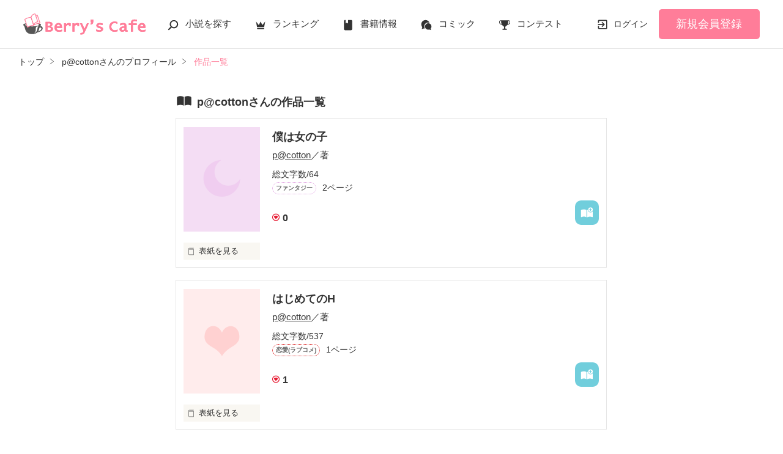

--- FILE ---
content_type: application/javascript; charset=utf-8
request_url: https://www.berrys-cafe.jp/build/assets/gtm-CLavqUxb.js
body_size: 138
content:
typeof window.sendGtmEvent>"u"&&(window.sendGtmEvent=function(e){e&&e.event_name&&e.category&&e.action&&e.label&&(window.dataLayer=window.dataLayer||[],dataLayer.push({event:e.event_name,event_category:e.category,event_action:e.action,event_label:e.label}))});typeof window.sendGtmClickEvent>"u"&&(window.sendGtmClickEvent=function(e){e&&e.event_name&&e.link_url&&e.data_track_label&&(window.dataLayer=window.dataLayer||[],dataLayer.push({event:e.event_name,event_action:e.link_url,event_label:e.data_track_label}))});


--- FILE ---
content_type: image/svg+xml
request_url: https://www.berrys-cafe.jp/assets/1.0.787/img/common/comic.svg
body_size: 380
content:
<?xml version="1.0" encoding="utf-8"?>
<!-- Generator: Adobe Illustrator 23.1.0, SVG Export Plug-In . SVG Version: 6.00 Build 0)  -->
<svg version="1.1" id="レイヤー_1" xmlns="http://www.w3.org/2000/svg" xmlns:xlink="http://www.w3.org/1999/xlink" x="0px"
	 y="0px" viewBox="0 0 32 32" style="enable-background:new 0 0 32 32;" xml:space="preserve">
<style type="text/css">
	.st0{fill:#333333;}
</style>
<g>
	<g>
		<path class="st0" d="M20.6,9.4c1.3,0,2.6,0.3,3.7,0.7c-1.6-4.2-5.7-7.2-10.4-7.2c-6.2,0-11.2,5-11.2,11.2c0,2.8,1,5.3,2.6,7.2
			L4,26.6l6.4-1.9c0.6,0.2,1.2,0.3,1.8,0.4c-1.1-1.6-1.7-3.6-1.7-5.7C10.5,13.9,15,9.4,20.6,9.4z M29.3,19.7c0-4.7-3.7-8.4-8.4-8.4
			c-4.6,0-8.4,3.8-8.4,8.4c0,4.7,3.7,8.4,8.4,8.4c0.9,0,1.8-0.1,2.6-0.4l4.8,1.4l-1-4C28.6,23.7,29.3,21.8,29.3,19.7z"/>
	</g>
</g>
</svg>


--- FILE ---
content_type: image/svg+xml
request_url: https://www.berrys-cafe.jp/assets/1.0.787/img/common/reader.svg
body_size: 31
content:
<svg xmlns="http://www.w3.org/2000/svg" viewBox="0 0 32 32" fill="#333"><path d="M15.1 8.6S12.6 7.1 9 7.1c-2.3 0-5 1.1-5 1.1-.8.4-1.3 1-1.3 1.7v13.5c0 .4.2.7.5.9.3.2.7.3 1 .2 0 0 2.4-1 4.8-1 3.4 0 6 1.4 6 1.4h.2c.1 0 .1-.1.1-.2V8.8c-.1-.1-.1-.2-.2-.2zm13-.4s-2.7-1.1-5-1.1c-3.6 0-6.1 1.5-6.1 1.5-.1 0-.2.1-.2.2v15.9c0 .1 0 .1.1.2s.1.1.2 0c0 0 2.6-1.4 6-1.4 2.3 0 4.8 1 4.8 1 .3.1.7.1 1-.2.3-.2.5-.5.5-.9V9.9c-.1-.7-.6-1.3-1.3-1.7z"/></svg>

--- FILE ---
content_type: application/javascript; charset=utf-8
request_url: https://www.berrys-cafe.jp/build/assets/toastr-DxCYKGsd.js
body_size: 39707
content:
import{g as xt}from"./encoding-japanese-BGtRPSts.js";import{a as Nt}from"./jquery-4TQOUQeH.js";function He(e,t){return function(){return e.apply(t,arguments)}}const{toString:Pt}=Object.prototype,{getPrototypeOf:Ee}=Object,se=(e=>t=>{const n=Pt.call(t);return e[n]||(e[n]=n.slice(8,-1).toLowerCase())})(Object.create(null)),k=e=>(e=e.toLowerCase(),t=>se(t)===e),oe=e=>t=>typeof t===e,{isArray:z}=Array,K=oe("undefined");function Dt(e){return e!==null&&!K(e)&&e.constructor!==null&&!K(e.constructor)&&_(e.constructor.isBuffer)&&e.constructor.isBuffer(e)}const qe=k("ArrayBuffer");function Ft(e){let t;return typeof ArrayBuffer<"u"&&ArrayBuffer.isView?t=ArrayBuffer.isView(e):t=e&&e.buffer&&qe(e.buffer),t}const Bt=oe("string"),_=oe("function"),Ie=oe("number"),ie=e=>e!==null&&typeof e=="object",_t=e=>e===!0||e===!1,Y=e=>{if(se(e)!=="object")return!1;const t=Ee(e);return(t===null||t===Object.prototype||Object.getPrototypeOf(t)===null)&&!(Symbol.toStringTag in e)&&!(Symbol.iterator in e)},Ut=k("Date"),Lt=k("File"),kt=k("Blob"),vt=k("FileList"),jt=e=>ie(e)&&_(e.pipe),Ht=e=>{let t;return e&&(typeof FormData=="function"&&e instanceof FormData||_(e.append)&&((t=se(e))==="formdata"||t==="object"&&_(e.toString)&&e.toString()==="[object FormData]"))},qt=k("URLSearchParams"),[It,Mt,zt,Jt]=["ReadableStream","Request","Response","Headers"].map(k),Vt=e=>e.trim?e.trim():e.replace(/^[\s\uFEFF\xA0]+|[\s\uFEFF\xA0]+$/g,"");function X(e,t,{allOwnKeys:n=!1}={}){if(e===null||typeof e>"u")return;let r,s;if(typeof e!="object"&&(e=[e]),z(e))for(r=0,s=e.length;r<s;r++)t.call(null,e[r],r,e);else{const o=n?Object.getOwnPropertyNames(e):Object.keys(e),i=o.length;let c;for(r=0;r<i;r++)c=o[r],t.call(null,e[c],c,e)}}function Me(e,t){t=t.toLowerCase();const n=Object.keys(e);let r=n.length,s;for(;r-- >0;)if(s=n[r],t===s.toLowerCase())return s;return null}const H=typeof globalThis<"u"?globalThis:typeof self<"u"?self:typeof window<"u"?window:global,ze=e=>!K(e)&&e!==H;function he(){const{caseless:e}=ze(this)&&this||{},t={},n=(r,s)=>{const o=e&&Me(t,s)||s;Y(t[o])&&Y(r)?t[o]=he(t[o],r):Y(r)?t[o]=he({},r):z(r)?t[o]=r.slice():t[o]=r};for(let r=0,s=arguments.length;r<s;r++)arguments[r]&&X(arguments[r],n);return t}const Wt=(e,t,n,{allOwnKeys:r}={})=>(X(t,(s,o)=>{n&&_(s)?e[o]=He(s,n):e[o]=s},{allOwnKeys:r}),e),$t=e=>(e.charCodeAt(0)===65279&&(e=e.slice(1)),e),Kt=(e,t,n,r)=>{e.prototype=Object.create(t.prototype,r),e.prototype.constructor=e,Object.defineProperty(e,"super",{value:t.prototype}),n&&Object.assign(e.prototype,n)},Xt=(e,t,n,r)=>{let s,o,i;const c={};if(t=t||{},e==null)return t;do{for(s=Object.getOwnPropertyNames(e),o=s.length;o-- >0;)i=s[o],(!r||r(i,e,t))&&!c[i]&&(t[i]=e[i],c[i]=!0);e=n!==!1&&Ee(e)}while(e&&(!n||n(e,t))&&e!==Object.prototype);return t},Gt=(e,t,n)=>{e=String(e),(n===void 0||n>e.length)&&(n=e.length),n-=t.length;const r=e.indexOf(t,n);return r!==-1&&r===n},Qt=e=>{if(!e)return null;if(z(e))return e;let t=e.length;if(!Ie(t))return null;const n=new Array(t);for(;t-- >0;)n[t]=e[t];return n},Zt=(e=>t=>e&&t instanceof e)(typeof Uint8Array<"u"&&Ee(Uint8Array)),Yt=(e,t)=>{const r=(e&&e[Symbol.iterator]).call(e);let s;for(;(s=r.next())&&!s.done;){const o=s.value;t.call(e,o[0],o[1])}},en=(e,t)=>{let n;const r=[];for(;(n=e.exec(t))!==null;)r.push(n);return r},tn=k("HTMLFormElement"),nn=e=>e.toLowerCase().replace(/[-_\s]([a-z\d])(\w*)/g,function(n,r,s){return r.toUpperCase()+s}),Ae=(({hasOwnProperty:e})=>(t,n)=>e.call(t,n))(Object.prototype),rn=k("RegExp"),Je=(e,t)=>{const n=Object.getOwnPropertyDescriptors(e),r={};X(n,(s,o)=>{let i;(i=t(s,o,e))!==!1&&(r[o]=i||s)}),Object.defineProperties(e,r)},sn=e=>{Je(e,(t,n)=>{if(_(e)&&["arguments","caller","callee"].indexOf(n)!==-1)return!1;const r=e[n];if(_(r)){if(t.enumerable=!1,"writable"in t){t.writable=!1;return}t.set||(t.set=()=>{throw Error("Can not rewrite read-only method '"+n+"'")})}})},on=(e,t)=>{const n={},r=s=>{s.forEach(o=>{n[o]=!0})};return z(e)?r(e):r(String(e).split(t)),n},an=()=>{},cn=(e,t)=>e!=null&&Number.isFinite(e=+e)?e:t;function ln(e){return!!(e&&_(e.append)&&e[Symbol.toStringTag]==="FormData"&&e[Symbol.iterator])}const un=e=>{const t=new Array(10),n=(r,s)=>{if(ie(r)){if(t.indexOf(r)>=0)return;if(!("toJSON"in r)){t[s]=r;const o=z(r)?[]:{};return X(r,(i,c)=>{const d=n(i,s+1);!K(d)&&(o[c]=d)}),t[s]=void 0,o}}return r};return n(e,0)},fn=k("AsyncFunction"),dn=e=>e&&(ie(e)||_(e))&&_(e.then)&&_(e.catch),Ve=((e,t)=>e?setImmediate:t?((n,r)=>(H.addEventListener("message",({source:s,data:o})=>{s===H&&o===n&&r.length&&r.shift()()},!1),s=>{r.push(s),H.postMessage(n,"*")}))(`axios@${Math.random()}`,[]):n=>setTimeout(n))(typeof setImmediate=="function",_(H.postMessage)),pn=typeof queueMicrotask<"u"?queueMicrotask.bind(H):typeof process<"u"&&process.nextTick||Ve,a={isArray:z,isArrayBuffer:qe,isBuffer:Dt,isFormData:Ht,isArrayBufferView:Ft,isString:Bt,isNumber:Ie,isBoolean:_t,isObject:ie,isPlainObject:Y,isReadableStream:It,isRequest:Mt,isResponse:zt,isHeaders:Jt,isUndefined:K,isDate:Ut,isFile:Lt,isBlob:kt,isRegExp:rn,isFunction:_,isStream:jt,isURLSearchParams:qt,isTypedArray:Zt,isFileList:vt,forEach:X,merge:he,extend:Wt,trim:Vt,stripBOM:$t,inherits:Kt,toFlatObject:Xt,kindOf:se,kindOfTest:k,endsWith:Gt,toArray:Qt,forEachEntry:Yt,matchAll:en,isHTMLForm:tn,hasOwnProperty:Ae,hasOwnProp:Ae,reduceDescriptors:Je,freezeMethods:sn,toObjectSet:on,toCamelCase:nn,noop:an,toFiniteNumber:cn,findKey:Me,global:H,isContextDefined:ze,isSpecCompliantForm:ln,toJSONObject:un,isAsyncFn:fn,isThenable:dn,setImmediate:Ve,asap:pn};function g(e,t,n,r,s){Error.call(this),Error.captureStackTrace?Error.captureStackTrace(this,this.constructor):this.stack=new Error().stack,this.message=e,this.name="AxiosError",t&&(this.code=t),n&&(this.config=n),r&&(this.request=r),s&&(this.response=s,this.status=s.status?s.status:null)}a.inherits(g,Error,{toJSON:function(){return{message:this.message,name:this.name,description:this.description,number:this.number,fileName:this.fileName,lineNumber:this.lineNumber,columnNumber:this.columnNumber,stack:this.stack,config:a.toJSONObject(this.config),code:this.code,status:this.status}}});const We=g.prototype,$e={};["ERR_BAD_OPTION_VALUE","ERR_BAD_OPTION","ECONNABORTED","ETIMEDOUT","ERR_NETWORK","ERR_FR_TOO_MANY_REDIRECTS","ERR_DEPRECATED","ERR_BAD_RESPONSE","ERR_BAD_REQUEST","ERR_CANCELED","ERR_NOT_SUPPORT","ERR_INVALID_URL"].forEach(e=>{$e[e]={value:e}});Object.defineProperties(g,$e);Object.defineProperty(We,"isAxiosError",{value:!0});g.from=(e,t,n,r,s,o)=>{const i=Object.create(We);return a.toFlatObject(e,i,function(d){return d!==Error.prototype},c=>c!=="isAxiosError"),g.call(i,e.message,t,n,r,s),i.cause=e,i.name=e.name,o&&Object.assign(i,o),i};const hn=null;function me(e){return a.isPlainObject(e)||a.isArray(e)}function Ke(e){return a.endsWith(e,"[]")?e.slice(0,-2):e}function xe(e,t,n){return e?e.concat(t).map(function(s,o){return s=Ke(s),!n&&o?"["+s+"]":s}).join(n?".":""):t}function mn(e){return a.isArray(e)&&!e.some(me)}const yn=a.toFlatObject(a,{},null,function(t){return/^is[A-Z]/.test(t)});function ae(e,t,n){if(!a.isObject(e))throw new TypeError("target must be an object");t=t||new FormData,n=a.toFlatObject(n,{metaTokens:!0,dots:!1,indexes:!1},!1,function(w,m){return!a.isUndefined(m[w])});const r=n.metaTokens,s=n.visitor||l,o=n.dots,i=n.indexes,d=(n.Blob||typeof Blob<"u"&&Blob)&&a.isSpecCompliantForm(t);if(!a.isFunction(s))throw new TypeError("visitor must be a function");function u(h){if(h===null)return"";if(a.isDate(h))return h.toISOString();if(!d&&a.isBlob(h))throw new g("Blob is not supported. Use a Buffer instead.");return a.isArrayBuffer(h)||a.isTypedArray(h)?d&&typeof Blob=="function"?new Blob([h]):Buffer.from(h):h}function l(h,w,m){let R=h;if(h&&!m&&typeof h=="object"){if(a.endsWith(w,"{}"))w=r?w:w.slice(0,-2),h=JSON.stringify(h);else if(a.isArray(h)&&mn(h)||(a.isFileList(h)||a.endsWith(w,"[]"))&&(R=a.toArray(h)))return w=Ke(w),R.forEach(function(C,U){!(a.isUndefined(C)||C===null)&&t.append(i===!0?xe([w],U,o):i===null?w:w+"[]",u(C))}),!1}return me(h)?!0:(t.append(xe(m,w,o),u(h)),!1)}const p=[],E=Object.assign(yn,{defaultVisitor:l,convertValue:u,isVisitable:me});function O(h,w){if(!a.isUndefined(h)){if(p.indexOf(h)!==-1)throw Error("Circular reference detected in "+w.join("."));p.push(h),a.forEach(h,function(R,T){(!(a.isUndefined(R)||R===null)&&s.call(t,R,a.isString(T)?T.trim():T,w,E))===!0&&O(R,w?w.concat(T):[T])}),p.pop()}}if(!a.isObject(e))throw new TypeError("data must be an object");return O(e),t}function Ne(e){const t={"!":"%21","'":"%27","(":"%28",")":"%29","~":"%7E","%20":"+","%00":"\0"};return encodeURIComponent(e).replace(/[!'()~]|%20|%00/g,function(r){return t[r]})}function Re(e,t){this._pairs=[],e&&ae(e,this,t)}const Xe=Re.prototype;Xe.append=function(t,n){this._pairs.push([t,n])};Xe.toString=function(t){const n=t?function(r){return t.call(this,r,Ne)}:Ne;return this._pairs.map(function(s){return n(s[0])+"="+n(s[1])},"").join("&")};function wn(e){return encodeURIComponent(e).replace(/%3A/gi,":").replace(/%24/g,"$").replace(/%2C/gi,",").replace(/%20/g,"+").replace(/%5B/gi,"[").replace(/%5D/gi,"]")}function Ge(e,t,n){if(!t)return e;const r=n&&n.encode||wn;a.isFunction(n)&&(n={serialize:n});const s=n&&n.serialize;let o;if(s?o=s(t,n):o=a.isURLSearchParams(t)?t.toString():new Re(t,n).toString(r),o){const i=e.indexOf("#");i!==-1&&(e=e.slice(0,i)),e+=(e.indexOf("?")===-1?"?":"&")+o}return e}class Pe{constructor(){this.handlers=[]}use(t,n,r){return this.handlers.push({fulfilled:t,rejected:n,synchronous:r?r.synchronous:!1,runWhen:r?r.runWhen:null}),this.handlers.length-1}eject(t){this.handlers[t]&&(this.handlers[t]=null)}clear(){this.handlers&&(this.handlers=[])}forEach(t){a.forEach(this.handlers,function(r){r!==null&&t(r)})}}const Qe={silentJSONParsing:!0,forcedJSONParsing:!0,clarifyTimeoutError:!1},gn=typeof URLSearchParams<"u"?URLSearchParams:Re,bn=typeof FormData<"u"?FormData:null,En=typeof Blob<"u"?Blob:null,Rn={isBrowser:!0,classes:{URLSearchParams:gn,FormData:bn,Blob:En},protocols:["http","https","file","blob","url","data"]},Se=typeof window<"u"&&typeof document<"u",ye=typeof navigator=="object"&&navigator||void 0,Sn=Se&&(!ye||["ReactNative","NativeScript","NS"].indexOf(ye.product)<0),Tn=typeof WorkerGlobalScope<"u"&&self instanceof WorkerGlobalScope&&typeof self.importScripts=="function",On=Se&&window.location.href||"http://localhost",Cn=Object.freeze(Object.defineProperty({__proto__:null,hasBrowserEnv:Se,hasStandardBrowserEnv:Sn,hasStandardBrowserWebWorkerEnv:Tn,navigator:ye,origin:On},Symbol.toStringTag,{value:"Module"})),D={...Cn,...Rn};function An(e,t){return ae(e,new D.classes.URLSearchParams,Object.assign({visitor:function(n,r,s,o){return D.isNode&&a.isBuffer(n)?(this.append(r,n.toString("base64")),!1):o.defaultVisitor.apply(this,arguments)}},t))}function xn(e){return a.matchAll(/\w+|\[(\w*)]/g,e).map(t=>t[0]==="[]"?"":t[1]||t[0])}function Nn(e){const t={},n=Object.keys(e);let r;const s=n.length;let o;for(r=0;r<s;r++)o=n[r],t[o]=e[o];return t}function Ze(e){function t(n,r,s,o){let i=n[o++];if(i==="__proto__")return!0;const c=Number.isFinite(+i),d=o>=n.length;return i=!i&&a.isArray(s)?s.length:i,d?(a.hasOwnProp(s,i)?s[i]=[s[i],r]:s[i]=r,!c):((!s[i]||!a.isObject(s[i]))&&(s[i]=[]),t(n,r,s[i],o)&&a.isArray(s[i])&&(s[i]=Nn(s[i])),!c)}if(a.isFormData(e)&&a.isFunction(e.entries)){const n={};return a.forEachEntry(e,(r,s)=>{t(xn(r),s,n,0)}),n}return null}function Pn(e,t,n){if(a.isString(e))try{return(t||JSON.parse)(e),a.trim(e)}catch(r){if(r.name!=="SyntaxError")throw r}return(n||JSON.stringify)(e)}const G={transitional:Qe,adapter:["xhr","http","fetch"],transformRequest:[function(t,n){const r=n.getContentType()||"",s=r.indexOf("application/json")>-1,o=a.isObject(t);if(o&&a.isHTMLForm(t)&&(t=new FormData(t)),a.isFormData(t))return s?JSON.stringify(Ze(t)):t;if(a.isArrayBuffer(t)||a.isBuffer(t)||a.isStream(t)||a.isFile(t)||a.isBlob(t)||a.isReadableStream(t))return t;if(a.isArrayBufferView(t))return t.buffer;if(a.isURLSearchParams(t))return n.setContentType("application/x-www-form-urlencoded;charset=utf-8",!1),t.toString();let c;if(o){if(r.indexOf("application/x-www-form-urlencoded")>-1)return An(t,this.formSerializer).toString();if((c=a.isFileList(t))||r.indexOf("multipart/form-data")>-1){const d=this.env&&this.env.FormData;return ae(c?{"files[]":t}:t,d&&new d,this.formSerializer)}}return o||s?(n.setContentType("application/json",!1),Pn(t)):t}],transformResponse:[function(t){const n=this.transitional||G.transitional,r=n&&n.forcedJSONParsing,s=this.responseType==="json";if(a.isResponse(t)||a.isReadableStream(t))return t;if(t&&a.isString(t)&&(r&&!this.responseType||s)){const i=!(n&&n.silentJSONParsing)&&s;try{return JSON.parse(t)}catch(c){if(i)throw c.name==="SyntaxError"?g.from(c,g.ERR_BAD_RESPONSE,this,null,this.response):c}}return t}],timeout:0,xsrfCookieName:"XSRF-TOKEN",xsrfHeaderName:"X-XSRF-TOKEN",maxContentLength:-1,maxBodyLength:-1,env:{FormData:D.classes.FormData,Blob:D.classes.Blob},validateStatus:function(t){return t>=200&&t<300},headers:{common:{Accept:"application/json, text/plain, */*","Content-Type":void 0}}};a.forEach(["delete","get","head","post","put","patch"],e=>{G.headers[e]={}});const Dn=a.toObjectSet(["age","authorization","content-length","content-type","etag","expires","from","host","if-modified-since","if-unmodified-since","last-modified","location","max-forwards","proxy-authorization","referer","retry-after","user-agent"]),Fn=e=>{const t={};let n,r,s;return e&&e.split(`
`).forEach(function(i){s=i.indexOf(":"),n=i.substring(0,s).trim().toLowerCase(),r=i.substring(s+1).trim(),!(!n||t[n]&&Dn[n])&&(n==="set-cookie"?t[n]?t[n].push(r):t[n]=[r]:t[n]=t[n]?t[n]+", "+r:r)}),t},De=Symbol("internals");function $(e){return e&&String(e).trim().toLowerCase()}function ee(e){return e===!1||e==null?e:a.isArray(e)?e.map(ee):String(e)}function Bn(e){const t=Object.create(null),n=/([^\s,;=]+)\s*(?:=\s*([^,;]+))?/g;let r;for(;r=n.exec(e);)t[r[1]]=r[2];return t}const _n=e=>/^[-_a-zA-Z0-9^`|~,!#$%&'*+.]+$/.test(e.trim());function fe(e,t,n,r,s){if(a.isFunction(r))return r.call(this,t,n);if(s&&(t=n),!!a.isString(t)){if(a.isString(r))return t.indexOf(r)!==-1;if(a.isRegExp(r))return r.test(t)}}function Un(e){return e.trim().toLowerCase().replace(/([a-z\d])(\w*)/g,(t,n,r)=>n.toUpperCase()+r)}function Ln(e,t){const n=a.toCamelCase(" "+t);["get","set","has"].forEach(r=>{Object.defineProperty(e,r+n,{value:function(s,o,i){return this[r].call(this,t,s,o,i)},configurable:!0})})}let F=class{constructor(t){t&&this.set(t)}set(t,n,r){const s=this;function o(c,d,u){const l=$(d);if(!l)throw new Error("header name must be a non-empty string");const p=a.findKey(s,l);(!p||s[p]===void 0||u===!0||u===void 0&&s[p]!==!1)&&(s[p||d]=ee(c))}const i=(c,d)=>a.forEach(c,(u,l)=>o(u,l,d));if(a.isPlainObject(t)||t instanceof this.constructor)i(t,n);else if(a.isString(t)&&(t=t.trim())&&!_n(t))i(Fn(t),n);else if(a.isHeaders(t))for(const[c,d]of t.entries())o(d,c,r);else t!=null&&o(n,t,r);return this}get(t,n){if(t=$(t),t){const r=a.findKey(this,t);if(r){const s=this[r];if(!n)return s;if(n===!0)return Bn(s);if(a.isFunction(n))return n.call(this,s,r);if(a.isRegExp(n))return n.exec(s);throw new TypeError("parser must be boolean|regexp|function")}}}has(t,n){if(t=$(t),t){const r=a.findKey(this,t);return!!(r&&this[r]!==void 0&&(!n||fe(this,this[r],r,n)))}return!1}delete(t,n){const r=this;let s=!1;function o(i){if(i=$(i),i){const c=a.findKey(r,i);c&&(!n||fe(r,r[c],c,n))&&(delete r[c],s=!0)}}return a.isArray(t)?t.forEach(o):o(t),s}clear(t){const n=Object.keys(this);let r=n.length,s=!1;for(;r--;){const o=n[r];(!t||fe(this,this[o],o,t,!0))&&(delete this[o],s=!0)}return s}normalize(t){const n=this,r={};return a.forEach(this,(s,o)=>{const i=a.findKey(r,o);if(i){n[i]=ee(s),delete n[o];return}const c=t?Un(o):String(o).trim();c!==o&&delete n[o],n[c]=ee(s),r[c]=!0}),this}concat(...t){return this.constructor.concat(this,...t)}toJSON(t){const n=Object.create(null);return a.forEach(this,(r,s)=>{r!=null&&r!==!1&&(n[s]=t&&a.isArray(r)?r.join(", "):r)}),n}[Symbol.iterator](){return Object.entries(this.toJSON())[Symbol.iterator]()}toString(){return Object.entries(this.toJSON()).map(([t,n])=>t+": "+n).join(`
`)}get[Symbol.toStringTag](){return"AxiosHeaders"}static from(t){return t instanceof this?t:new this(t)}static concat(t,...n){const r=new this(t);return n.forEach(s=>r.set(s)),r}static accessor(t){const r=(this[De]=this[De]={accessors:{}}).accessors,s=this.prototype;function o(i){const c=$(i);r[c]||(Ln(s,i),r[c]=!0)}return a.isArray(t)?t.forEach(o):o(t),this}};F.accessor(["Content-Type","Content-Length","Accept","Accept-Encoding","User-Agent","Authorization"]);a.reduceDescriptors(F.prototype,({value:e},t)=>{let n=t[0].toUpperCase()+t.slice(1);return{get:()=>e,set(r){this[n]=r}}});a.freezeMethods(F);function de(e,t){const n=this||G,r=t||n,s=F.from(r.headers);let o=r.data;return a.forEach(e,function(c){o=c.call(n,o,s.normalize(),t?t.status:void 0)}),s.normalize(),o}function Ye(e){return!!(e&&e.__CANCEL__)}function J(e,t,n){g.call(this,e??"canceled",g.ERR_CANCELED,t,n),this.name="CanceledError"}a.inherits(J,g,{__CANCEL__:!0});function et(e,t,n){const r=n.config.validateStatus;!n.status||!r||r(n.status)?e(n):t(new g("Request failed with status code "+n.status,[g.ERR_BAD_REQUEST,g.ERR_BAD_RESPONSE][Math.floor(n.status/100)-4],n.config,n.request,n))}function kn(e){const t=/^([-+\w]{1,25})(:?\/\/|:)/.exec(e);return t&&t[1]||""}function vn(e,t){e=e||10;const n=new Array(e),r=new Array(e);let s=0,o=0,i;return t=t!==void 0?t:1e3,function(d){const u=Date.now(),l=r[o];i||(i=u),n[s]=d,r[s]=u;let p=o,E=0;for(;p!==s;)E+=n[p++],p=p%e;if(s=(s+1)%e,s===o&&(o=(o+1)%e),u-i<t)return;const O=l&&u-l;return O?Math.round(E*1e3/O):void 0}}function jn(e,t){let n=0,r=1e3/t,s,o;const i=(u,l=Date.now())=>{n=l,s=null,o&&(clearTimeout(o),o=null),e.apply(null,u)};return[(...u)=>{const l=Date.now(),p=l-n;p>=r?i(u,l):(s=u,o||(o=setTimeout(()=>{o=null,i(s)},r-p)))},()=>s&&i(s)]}const ne=(e,t,n=3)=>{let r=0;const s=vn(50,250);return jn(o=>{const i=o.loaded,c=o.lengthComputable?o.total:void 0,d=i-r,u=s(d),l=i<=c;r=i;const p={loaded:i,total:c,progress:c?i/c:void 0,bytes:d,rate:u||void 0,estimated:u&&c&&l?(c-i)/u:void 0,event:o,lengthComputable:c!=null,[t?"download":"upload"]:!0};e(p)},n)},Fe=(e,t)=>{const n=e!=null;return[r=>t[0]({lengthComputable:n,total:e,loaded:r}),t[1]]},Be=e=>(...t)=>a.asap(()=>e(...t)),Hn=D.hasStandardBrowserEnv?((e,t)=>n=>(n=new URL(n,D.origin),e.protocol===n.protocol&&e.host===n.host&&(t||e.port===n.port)))(new URL(D.origin),D.navigator&&/(msie|trident)/i.test(D.navigator.userAgent)):()=>!0,qn=D.hasStandardBrowserEnv?{write(e,t,n,r,s,o){const i=[e+"="+encodeURIComponent(t)];a.isNumber(n)&&i.push("expires="+new Date(n).toGMTString()),a.isString(r)&&i.push("path="+r),a.isString(s)&&i.push("domain="+s),o===!0&&i.push("secure"),document.cookie=i.join("; ")},read(e){const t=document.cookie.match(new RegExp("(^|;\\s*)("+e+")=([^;]*)"));return t?decodeURIComponent(t[3]):null},remove(e){this.write(e,"",Date.now()-864e5)}}:{write(){},read(){return null},remove(){}};function In(e){return/^([a-z][a-z\d+\-.]*:)?\/\//i.test(e)}function Mn(e,t){return t?e.replace(/\/?\/$/,"")+"/"+t.replace(/^\/+/,""):e}function tt(e,t,n){let r=!In(t);return e&&(r||n==!1)?Mn(e,t):t}const _e=e=>e instanceof F?{...e}:e;function I(e,t){t=t||{};const n={};function r(u,l,p,E){return a.isPlainObject(u)&&a.isPlainObject(l)?a.merge.call({caseless:E},u,l):a.isPlainObject(l)?a.merge({},l):a.isArray(l)?l.slice():l}function s(u,l,p,E){if(a.isUndefined(l)){if(!a.isUndefined(u))return r(void 0,u,p,E)}else return r(u,l,p,E)}function o(u,l){if(!a.isUndefined(l))return r(void 0,l)}function i(u,l){if(a.isUndefined(l)){if(!a.isUndefined(u))return r(void 0,u)}else return r(void 0,l)}function c(u,l,p){if(p in t)return r(u,l);if(p in e)return r(void 0,u)}const d={url:o,method:o,data:o,baseURL:i,transformRequest:i,transformResponse:i,paramsSerializer:i,timeout:i,timeoutMessage:i,withCredentials:i,withXSRFToken:i,adapter:i,responseType:i,xsrfCookieName:i,xsrfHeaderName:i,onUploadProgress:i,onDownloadProgress:i,decompress:i,maxContentLength:i,maxBodyLength:i,beforeRedirect:i,transport:i,httpAgent:i,httpsAgent:i,cancelToken:i,socketPath:i,responseEncoding:i,validateStatus:c,headers:(u,l,p)=>s(_e(u),_e(l),p,!0)};return a.forEach(Object.keys(Object.assign({},e,t)),function(l){const p=d[l]||s,E=p(e[l],t[l],l);a.isUndefined(E)&&p!==c||(n[l]=E)}),n}const nt=e=>{const t=I({},e);let{data:n,withXSRFToken:r,xsrfHeaderName:s,xsrfCookieName:o,headers:i,auth:c}=t;t.headers=i=F.from(i),t.url=Ge(tt(t.baseURL,t.url,t.allowAbsoluteUrls),e.params,e.paramsSerializer),c&&i.set("Authorization","Basic "+btoa((c.username||"")+":"+(c.password?unescape(encodeURIComponent(c.password)):"")));let d;if(a.isFormData(n)){if(D.hasStandardBrowserEnv||D.hasStandardBrowserWebWorkerEnv)i.setContentType(void 0);else if((d=i.getContentType())!==!1){const[u,...l]=d?d.split(";").map(p=>p.trim()).filter(Boolean):[];i.setContentType([u||"multipart/form-data",...l].join("; "))}}if(D.hasStandardBrowserEnv&&(r&&a.isFunction(r)&&(r=r(t)),r||r!==!1&&Hn(t.url))){const u=s&&o&&qn.read(o);u&&i.set(s,u)}return t},zn=typeof XMLHttpRequest<"u",Jn=zn&&function(e){return new Promise(function(n,r){const s=nt(e);let o=s.data;const i=F.from(s.headers).normalize();let{responseType:c,onUploadProgress:d,onDownloadProgress:u}=s,l,p,E,O,h;function w(){O&&O(),h&&h(),s.cancelToken&&s.cancelToken.unsubscribe(l),s.signal&&s.signal.removeEventListener("abort",l)}let m=new XMLHttpRequest;m.open(s.method.toUpperCase(),s.url,!0),m.timeout=s.timeout;function R(){if(!m)return;const C=F.from("getAllResponseHeaders"in m&&m.getAllResponseHeaders()),N={data:!c||c==="text"||c==="json"?m.responseText:m.response,status:m.status,statusText:m.statusText,headers:C,config:e,request:m};et(function(P){n(P),w()},function(P){r(P),w()},N),m=null}"onloadend"in m?m.onloadend=R:m.onreadystatechange=function(){!m||m.readyState!==4||m.status===0&&!(m.responseURL&&m.responseURL.indexOf("file:")===0)||setTimeout(R)},m.onabort=function(){m&&(r(new g("Request aborted",g.ECONNABORTED,e,m)),m=null)},m.onerror=function(){r(new g("Network Error",g.ERR_NETWORK,e,m)),m=null},m.ontimeout=function(){let U=s.timeout?"timeout of "+s.timeout+"ms exceeded":"timeout exceeded";const N=s.transitional||Qe;s.timeoutErrorMessage&&(U=s.timeoutErrorMessage),r(new g(U,N.clarifyTimeoutError?g.ETIMEDOUT:g.ECONNABORTED,e,m)),m=null},o===void 0&&i.setContentType(null),"setRequestHeader"in m&&a.forEach(i.toJSON(),function(U,N){m.setRequestHeader(N,U)}),a.isUndefined(s.withCredentials)||(m.withCredentials=!!s.withCredentials),c&&c!=="json"&&(m.responseType=s.responseType),u&&([E,h]=ne(u,!0),m.addEventListener("progress",E)),d&&m.upload&&([p,O]=ne(d),m.upload.addEventListener("progress",p),m.upload.addEventListener("loadend",O)),(s.cancelToken||s.signal)&&(l=C=>{m&&(r(!C||C.type?new J(null,e,m):C),m.abort(),m=null)},s.cancelToken&&s.cancelToken.subscribe(l),s.signal&&(s.signal.aborted?l():s.signal.addEventListener("abort",l)));const T=kn(s.url);if(T&&D.protocols.indexOf(T)===-1){r(new g("Unsupported protocol "+T+":",g.ERR_BAD_REQUEST,e));return}m.send(o||null)})},Vn=(e,t)=>{const{length:n}=e=e?e.filter(Boolean):[];if(t||n){let r=new AbortController,s;const o=function(u){if(!s){s=!0,c();const l=u instanceof Error?u:this.reason;r.abort(l instanceof g?l:new J(l instanceof Error?l.message:l))}};let i=t&&setTimeout(()=>{i=null,o(new g(`timeout ${t} of ms exceeded`,g.ETIMEDOUT))},t);const c=()=>{e&&(i&&clearTimeout(i),i=null,e.forEach(u=>{u.unsubscribe?u.unsubscribe(o):u.removeEventListener("abort",o)}),e=null)};e.forEach(u=>u.addEventListener("abort",o));const{signal:d}=r;return d.unsubscribe=()=>a.asap(c),d}},Wn=function*(e,t){let n=e.byteLength;if(n<t){yield e;return}let r=0,s;for(;r<n;)s=r+t,yield e.slice(r,s),r=s},$n=async function*(e,t){for await(const n of Kn(e))yield*Wn(n,t)},Kn=async function*(e){if(e[Symbol.asyncIterator]){yield*e;return}const t=e.getReader();try{for(;;){const{done:n,value:r}=await t.read();if(n)break;yield r}}finally{await t.cancel()}},Ue=(e,t,n,r)=>{const s=$n(e,t);let o=0,i,c=d=>{i||(i=!0,r&&r(d))};return new ReadableStream({async pull(d){try{const{done:u,value:l}=await s.next();if(u){c(),d.close();return}let p=l.byteLength;if(n){let E=o+=p;n(E)}d.enqueue(new Uint8Array(l))}catch(u){throw c(u),u}},cancel(d){return c(d),s.return()}},{highWaterMark:2})},ce=typeof fetch=="function"&&typeof Request=="function"&&typeof Response=="function",rt=ce&&typeof ReadableStream=="function",Xn=ce&&(typeof TextEncoder=="function"?(e=>t=>e.encode(t))(new TextEncoder):async e=>new Uint8Array(await new Response(e).arrayBuffer())),st=(e,...t)=>{try{return!!e(...t)}catch{return!1}},Gn=rt&&st(()=>{let e=!1;const t=new Request(D.origin,{body:new ReadableStream,method:"POST",get duplex(){return e=!0,"half"}}).headers.has("Content-Type");return e&&!t}),Le=64*1024,we=rt&&st(()=>a.isReadableStream(new Response("").body)),re={stream:we&&(e=>e.body)};ce&&(e=>{["text","arrayBuffer","blob","formData","stream"].forEach(t=>{!re[t]&&(re[t]=a.isFunction(e[t])?n=>n[t]():(n,r)=>{throw new g(`Response type '${t}' is not supported`,g.ERR_NOT_SUPPORT,r)})})})(new Response);const Qn=async e=>{if(e==null)return 0;if(a.isBlob(e))return e.size;if(a.isSpecCompliantForm(e))return(await new Request(D.origin,{method:"POST",body:e}).arrayBuffer()).byteLength;if(a.isArrayBufferView(e)||a.isArrayBuffer(e))return e.byteLength;if(a.isURLSearchParams(e)&&(e=e+""),a.isString(e))return(await Xn(e)).byteLength},Zn=async(e,t)=>{const n=a.toFiniteNumber(e.getContentLength());return n??Qn(t)},Yn=ce&&(async e=>{let{url:t,method:n,data:r,signal:s,cancelToken:o,timeout:i,onDownloadProgress:c,onUploadProgress:d,responseType:u,headers:l,withCredentials:p="same-origin",fetchOptions:E}=nt(e);u=u?(u+"").toLowerCase():"text";let O=Vn([s,o&&o.toAbortSignal()],i),h;const w=O&&O.unsubscribe&&(()=>{O.unsubscribe()});let m;try{if(d&&Gn&&n!=="get"&&n!=="head"&&(m=await Zn(l,r))!==0){let N=new Request(t,{method:"POST",body:r,duplex:"half"}),B;if(a.isFormData(r)&&(B=N.headers.get("content-type"))&&l.setContentType(B),N.body){const[P,j]=Fe(m,ne(Be(d)));r=Ue(N.body,Le,P,j)}}a.isString(p)||(p=p?"include":"omit");const R="credentials"in Request.prototype;h=new Request(t,{...E,signal:O,method:n.toUpperCase(),headers:l.normalize().toJSON(),body:r,duplex:"half",credentials:R?p:void 0});let T=await fetch(h);const C=we&&(u==="stream"||u==="response");if(we&&(c||C&&w)){const N={};["status","statusText","headers"].forEach(y=>{N[y]=T[y]});const B=a.toFiniteNumber(T.headers.get("content-length")),[P,j]=c&&Fe(B,ne(Be(c),!0))||[];T=new Response(Ue(T.body,Le,P,()=>{j&&j(),w&&w()}),N)}u=u||"text";let U=await re[a.findKey(re,u)||"text"](T,e);return!C&&w&&w(),await new Promise((N,B)=>{et(N,B,{data:U,headers:F.from(T.headers),status:T.status,statusText:T.statusText,config:e,request:h})})}catch(R){throw w&&w(),R&&R.name==="TypeError"&&/fetch/i.test(R.message)?Object.assign(new g("Network Error",g.ERR_NETWORK,e,h),{cause:R.cause||R}):g.from(R,R&&R.code,e,h)}}),ge={http:hn,xhr:Jn,fetch:Yn};a.forEach(ge,(e,t)=>{if(e){try{Object.defineProperty(e,"name",{value:t})}catch{}Object.defineProperty(e,"adapterName",{value:t})}});const ke=e=>`- ${e}`,er=e=>a.isFunction(e)||e===null||e===!1,ot={getAdapter:e=>{e=a.isArray(e)?e:[e];const{length:t}=e;let n,r;const s={};for(let o=0;o<t;o++){n=e[o];let i;if(r=n,!er(n)&&(r=ge[(i=String(n)).toLowerCase()],r===void 0))throw new g(`Unknown adapter '${i}'`);if(r)break;s[i||"#"+o]=r}if(!r){const o=Object.entries(s).map(([c,d])=>`adapter ${c} `+(d===!1?"is not supported by the environment":"is not available in the build"));let i=t?o.length>1?`since :
`+o.map(ke).join(`
`):" "+ke(o[0]):"as no adapter specified";throw new g("There is no suitable adapter to dispatch the request "+i,"ERR_NOT_SUPPORT")}return r},adapters:ge};function pe(e){if(e.cancelToken&&e.cancelToken.throwIfRequested(),e.signal&&e.signal.aborted)throw new J(null,e)}function ve(e){return pe(e),e.headers=F.from(e.headers),e.data=de.call(e,e.transformRequest),["post","put","patch"].indexOf(e.method)!==-1&&e.headers.setContentType("application/x-www-form-urlencoded",!1),ot.getAdapter(e.adapter||G.adapter)(e).then(function(r){return pe(e),r.data=de.call(e,e.transformResponse,r),r.headers=F.from(r.headers),r},function(r){return Ye(r)||(pe(e),r&&r.response&&(r.response.data=de.call(e,e.transformResponse,r.response),r.response.headers=F.from(r.response.headers))),Promise.reject(r)})}const it="1.8.4",le={};["object","boolean","number","function","string","symbol"].forEach((e,t)=>{le[e]=function(r){return typeof r===e||"a"+(t<1?"n ":" ")+e}});const je={};le.transitional=function(t,n,r){function s(o,i){return"[Axios v"+it+"] Transitional option '"+o+"'"+i+(r?". "+r:"")}return(o,i,c)=>{if(t===!1)throw new g(s(i," has been removed"+(n?" in "+n:"")),g.ERR_DEPRECATED);return n&&!je[i]&&(je[i]=!0),t?t(o,i,c):!0}};le.spelling=function(t){return(n,r)=>!0};function tr(e,t,n){if(typeof e!="object")throw new g("options must be an object",g.ERR_BAD_OPTION_VALUE);const r=Object.keys(e);let s=r.length;for(;s-- >0;){const o=r[s],i=t[o];if(i){const c=e[o],d=c===void 0||i(c,o,e);if(d!==!0)throw new g("option "+o+" must be "+d,g.ERR_BAD_OPTION_VALUE);continue}if(n!==!0)throw new g("Unknown option "+o,g.ERR_BAD_OPTION)}}const te={assertOptions:tr,validators:le},v=te.validators;let q=class{constructor(t){this.defaults=t,this.interceptors={request:new Pe,response:new Pe}}async request(t,n){try{return await this._request(t,n)}catch(r){if(r instanceof Error){let s={};Error.captureStackTrace?Error.captureStackTrace(s):s=new Error;const o=s.stack?s.stack.replace(/^.+\n/,""):"";try{r.stack?o&&!String(r.stack).endsWith(o.replace(/^.+\n.+\n/,""))&&(r.stack+=`
`+o):r.stack=o}catch{}}throw r}}_request(t,n){typeof t=="string"?(n=n||{},n.url=t):n=t||{},n=I(this.defaults,n);const{transitional:r,paramsSerializer:s,headers:o}=n;r!==void 0&&te.assertOptions(r,{silentJSONParsing:v.transitional(v.boolean),forcedJSONParsing:v.transitional(v.boolean),clarifyTimeoutError:v.transitional(v.boolean)},!1),s!=null&&(a.isFunction(s)?n.paramsSerializer={serialize:s}:te.assertOptions(s,{encode:v.function,serialize:v.function},!0)),n.allowAbsoluteUrls!==void 0||(this.defaults.allowAbsoluteUrls!==void 0?n.allowAbsoluteUrls=this.defaults.allowAbsoluteUrls:n.allowAbsoluteUrls=!0),te.assertOptions(n,{baseUrl:v.spelling("baseURL"),withXsrfToken:v.spelling("withXSRFToken")},!0),n.method=(n.method||this.defaults.method||"get").toLowerCase();let i=o&&a.merge(o.common,o[n.method]);o&&a.forEach(["delete","get","head","post","put","patch","common"],h=>{delete o[h]}),n.headers=F.concat(i,o);const c=[];let d=!0;this.interceptors.request.forEach(function(w){typeof w.runWhen=="function"&&w.runWhen(n)===!1||(d=d&&w.synchronous,c.unshift(w.fulfilled,w.rejected))});const u=[];this.interceptors.response.forEach(function(w){u.push(w.fulfilled,w.rejected)});let l,p=0,E;if(!d){const h=[ve.bind(this),void 0];for(h.unshift.apply(h,c),h.push.apply(h,u),E=h.length,l=Promise.resolve(n);p<E;)l=l.then(h[p++],h[p++]);return l}E=c.length;let O=n;for(p=0;p<E;){const h=c[p++],w=c[p++];try{O=h(O)}catch(m){w.call(this,m);break}}try{l=ve.call(this,O)}catch(h){return Promise.reject(h)}for(p=0,E=u.length;p<E;)l=l.then(u[p++],u[p++]);return l}getUri(t){t=I(this.defaults,t);const n=tt(t.baseURL,t.url,t.allowAbsoluteUrls);return Ge(n,t.params,t.paramsSerializer)}};a.forEach(["delete","get","head","options"],function(t){q.prototype[t]=function(n,r){return this.request(I(r||{},{method:t,url:n,data:(r||{}).data}))}});a.forEach(["post","put","patch"],function(t){function n(r){return function(o,i,c){return this.request(I(c||{},{method:t,headers:r?{"Content-Type":"multipart/form-data"}:{},url:o,data:i}))}}q.prototype[t]=n(),q.prototype[t+"Form"]=n(!0)});let nr=class at{constructor(t){if(typeof t!="function")throw new TypeError("executor must be a function.");let n;this.promise=new Promise(function(o){n=o});const r=this;this.promise.then(s=>{if(!r._listeners)return;let o=r._listeners.length;for(;o-- >0;)r._listeners[o](s);r._listeners=null}),this.promise.then=s=>{let o;const i=new Promise(c=>{r.subscribe(c),o=c}).then(s);return i.cancel=function(){r.unsubscribe(o)},i},t(function(o,i,c){r.reason||(r.reason=new J(o,i,c),n(r.reason))})}throwIfRequested(){if(this.reason)throw this.reason}subscribe(t){if(this.reason){t(this.reason);return}this._listeners?this._listeners.push(t):this._listeners=[t]}unsubscribe(t){if(!this._listeners)return;const n=this._listeners.indexOf(t);n!==-1&&this._listeners.splice(n,1)}toAbortSignal(){const t=new AbortController,n=r=>{t.abort(r)};return this.subscribe(n),t.signal.unsubscribe=()=>this.unsubscribe(n),t.signal}static source(){let t;return{token:new at(function(s){t=s}),cancel:t}}};function rr(e){return function(n){return e.apply(null,n)}}function sr(e){return a.isObject(e)&&e.isAxiosError===!0}const be={Continue:100,SwitchingProtocols:101,Processing:102,EarlyHints:103,Ok:200,Created:201,Accepted:202,NonAuthoritativeInformation:203,NoContent:204,ResetContent:205,PartialContent:206,MultiStatus:207,AlreadyReported:208,ImUsed:226,MultipleChoices:300,MovedPermanently:301,Found:302,SeeOther:303,NotModified:304,UseProxy:305,Unused:306,TemporaryRedirect:307,PermanentRedirect:308,BadRequest:400,Unauthorized:401,PaymentRequired:402,Forbidden:403,NotFound:404,MethodNotAllowed:405,NotAcceptable:406,ProxyAuthenticationRequired:407,RequestTimeout:408,Conflict:409,Gone:410,LengthRequired:411,PreconditionFailed:412,PayloadTooLarge:413,UriTooLong:414,UnsupportedMediaType:415,RangeNotSatisfiable:416,ExpectationFailed:417,ImATeapot:418,MisdirectedRequest:421,UnprocessableEntity:422,Locked:423,FailedDependency:424,TooEarly:425,UpgradeRequired:426,PreconditionRequired:428,TooManyRequests:429,RequestHeaderFieldsTooLarge:431,UnavailableForLegalReasons:451,InternalServerError:500,NotImplemented:501,BadGateway:502,ServiceUnavailable:503,GatewayTimeout:504,HttpVersionNotSupported:505,VariantAlsoNegotiates:506,InsufficientStorage:507,LoopDetected:508,NotExtended:510,NetworkAuthenticationRequired:511};Object.entries(be).forEach(([e,t])=>{be[t]=e});function ct(e){const t=new q(e),n=He(q.prototype.request,t);return a.extend(n,q.prototype,t,{allOwnKeys:!0}),a.extend(n,t,null,{allOwnKeys:!0}),n.create=function(s){return ct(I(e,s))},n}const A=ct(G);A.Axios=q;A.CanceledError=J;A.CancelToken=nr;A.isCancel=Ye;A.VERSION=it;A.toFormData=ae;A.AxiosError=g;A.Cancel=A.CanceledError;A.all=function(t){return Promise.all(t)};A.spread=rr;A.isAxiosError=sr;A.mergeConfig=I;A.AxiosHeaders=F;A.formToJSON=e=>Ze(a.isHTMLForm(e)?new FormData(e):e);A.getAdapter=ot.getAdapter;A.HttpStatusCode=be;A.default=A;const{Axios:ur,AxiosError:fr,CanceledError:dr,isCancel:pr,CancelToken:hr,VERSION:mr,all:yr,Cancel:wr,isAxiosError:gr,spread:br,toFormData:Er,AxiosHeaders:Rr,HttpStatusCode:Sr,formToJSON:Tr,getAdapter:Or,mergeConfig:Cr}=A;var lt={exports:{}};(function(e){(function(t){t(["jquery"],function(n){return function(){var r,s,o=0,i={error:"error",info:"info",success:"success",warning:"warning"},c={clear:w,remove:m,error:u,getContainer:l,info:p,options:{},subscribe:E,success:O,version:"2.1.4",warning:h},d;return c;function u(y,f,S){return B({type:i.error,iconClass:P().iconClasses.error,message:y,optionsOverride:S,title:f})}function l(y,f){return y||(y=P()),r=n("#"+y.containerId),r.length||f&&(r=C(y)),r}function p(y,f,S){return B({type:i.info,iconClass:P().iconClasses.info,message:y,optionsOverride:S,title:f})}function E(y){s=y}function O(y,f,S){return B({type:i.success,iconClass:P().iconClasses.success,message:y,optionsOverride:S,title:f})}function h(y,f,S){return B({type:i.warning,iconClass:P().iconClasses.warning,message:y,optionsOverride:S,title:f})}function w(y,f){var S=P();r||l(S),T(y,S,f)||R(S)}function m(y){var f=P();if(r||l(f),y&&n(":focus",y).length===0){j(y);return}r.children().length&&r.remove()}function R(y){for(var f=r.children(),S=f.length-1;S>=0;S--)T(n(f[S]),y)}function T(y,f,S){var M=S&&S.force?S.force:!1;return y&&(M||n(":focus",y).length===0)?(y[f.hideMethod]({duration:f.hideDuration,easing:f.hideEasing,complete:function(){j(y)}}),!0):!1}function C(y){return r=n("<div/>").attr("id",y.containerId).addClass(y.positionClass),r.appendTo(n(y.target)),r}function U(){return{tapToDismiss:!0,toastClass:"toast",containerId:"toast-container",debug:!1,showMethod:"fadeIn",showDuration:300,showEasing:"swing",onShown:void 0,hideMethod:"fadeOut",hideDuration:1e3,hideEasing:"swing",onHidden:void 0,closeMethod:!1,closeDuration:!1,closeEasing:!1,closeOnHover:!0,extendedTimeOut:1e3,iconClasses:{error:"toast-error",info:"toast-info",success:"toast-success",warning:"toast-warning"},iconClass:"toast-info",positionClass:"toast-top-right",timeOut:5e3,titleClass:"toast-title",messageClass:"toast-message",escapeHtml:!1,target:"body",closeHtml:'<button type="button">&times;</button>',closeClass:"toast-close-button",newestOnTop:!0,preventDuplicates:!1,progressBar:!1,progressClass:"toast-progress",rtl:!1}}function N(y){s&&s(y)}function B(y){var f=P(),S=y.iconClass||f.iconClass;if(typeof y.optionsOverride<"u"&&(f=n.extend(f,y.optionsOverride),S=y.optionsOverride.iconClass||S),Rt(f,y))return;o++,r=l(f,!0);var M=null,x=n("<div/>"),Te=n("<div/>"),Oe=n("<div/>"),ue=n("<div/>"),Q=n(f.closeHtml),L={intervalId:null,hideEta:null,maxHideTime:null},V={toastId:o,state:"visible",startTime:new Date,options:f,map:y};return ut(),pt(),dt(),N(V),f.debug,x;function Ce(b){return b==null&&(b=""),b.replace(/&/g,"&amp;").replace(/"/g,"&quot;").replace(/'/g,"&#39;").replace(/</g,"&lt;").replace(/>/g,"&gt;")}function ut(){ht(),yt(),wt(),gt(),bt(),Et(),mt(),ft()}function ft(){var b="";switch(y.iconClass){case"toast-success":case"toast-info":b="polite";break;default:b="assertive"}x.attr("aria-live",b)}function dt(){f.closeOnHover&&x.hover(Tt,St),!f.onclick&&f.tapToDismiss&&x.click(W),f.closeButton&&Q&&Q.click(function(b){b.stopPropagation?b.stopPropagation():b.cancelBubble!==void 0&&b.cancelBubble!==!0&&(b.cancelBubble=!0),f.onCloseClick&&f.onCloseClick(b),W(!0)}),f.onclick&&x.click(function(b){f.onclick(b),W()})}function pt(){x.hide(),x[f.showMethod]({duration:f.showDuration,easing:f.showEasing,complete:f.onShown}),f.timeOut>0&&(M=setTimeout(W,f.timeOut),L.maxHideTime=parseFloat(f.timeOut),L.hideEta=new Date().getTime()+L.maxHideTime,f.progressBar&&(L.intervalId=setInterval(Ot,10)))}function ht(){y.iconClass&&x.addClass(f.toastClass).addClass(S)}function mt(){f.newestOnTop?r.prepend(x):r.append(x)}function yt(){if(y.title){var b=y.title;f.escapeHtml&&(b=Ce(y.title)),Te.append(b).addClass(f.titleClass),x.append(Te)}}function wt(){if(y.message){var b=y.message;f.escapeHtml&&(b=Ce(y.message)),Oe.append(b).addClass(f.messageClass),x.append(Oe)}}function gt(){f.closeButton&&(Q.addClass(f.closeClass).attr("role","button"),x.prepend(Q))}function bt(){f.progressBar&&(ue.addClass(f.progressClass),x.prepend(ue))}function Et(){f.rtl&&x.addClass("rtl")}function Rt(b,Z){if(b.preventDuplicates){if(Z.message===d)return!0;d=Z.message}return!1}function W(b){var Z=b&&f.closeMethod!==!1?f.closeMethod:f.hideMethod,Ct=b&&f.closeDuration!==!1?f.closeDuration:f.hideDuration,At=b&&f.closeEasing!==!1?f.closeEasing:f.hideEasing;if(!(n(":focus",x).length&&!b))return clearTimeout(L.intervalId),x[Z]({duration:Ct,easing:At,complete:function(){j(x),clearTimeout(M),f.onHidden&&V.state!=="hidden"&&f.onHidden(),V.state="hidden",V.endTime=new Date,N(V)}})}function St(){(f.timeOut>0||f.extendedTimeOut>0)&&(M=setTimeout(W,f.extendedTimeOut),L.maxHideTime=parseFloat(f.extendedTimeOut),L.hideEta=new Date().getTime()+L.maxHideTime)}function Tt(){clearTimeout(M),L.hideEta=0,x.stop(!0,!0)[f.showMethod]({duration:f.showDuration,easing:f.showEasing})}function Ot(){var b=(L.hideEta-new Date().getTime())/L.maxHideTime*100;ue.width(b+"%")}}function P(){return n.extend({},U(),c.options)}function j(y){r||(r=l()),!y.is(":visible")&&(y.remove(),y=null,r.children().length===0&&(r.remove(),d=void 0))}}()})})(function(t,n){e.exports?e.exports=n(Nt):window.toastr=n(window.jQuery)})})(lt);var or=lt.exports;const Ar=xt(or);export{Ar as T,A as a};
